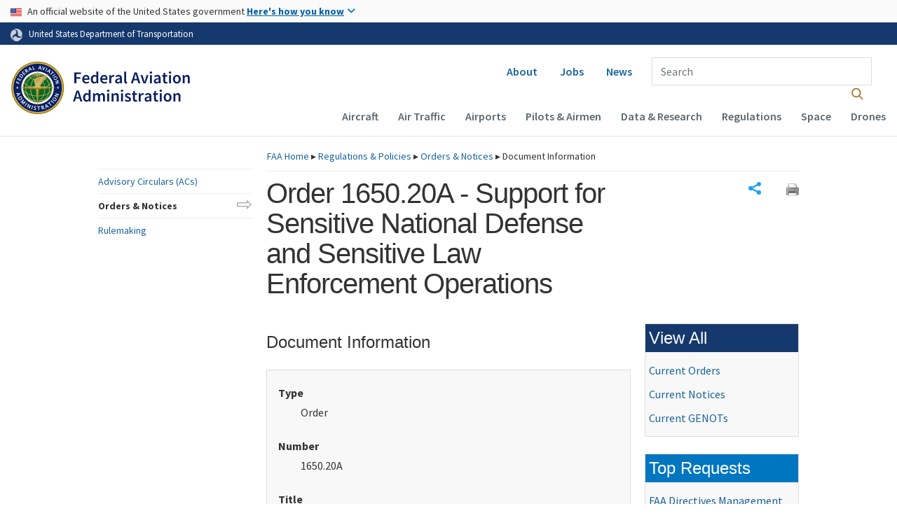

--- FILE ---
content_type: text/css;charset=utf-8
request_url: https://www.faa.gov/regulations_policies/orders_notices/assets/css/ordersNotices.css
body_size: 360
content:

table { width: 100%; }


/* homepage */

.seriesList {
	columns: 2;
	gap: 2em;
}


/* document information */

.documentInfoList {
	background-color: #f8f8f8;
	border: 1px solid #ddd;
	padding: 1em;
}

.documentInfoList dd { overflow-wrap: break-word; }

.documentInfoList td:first-child { white-space: nowrap; }


/* search results */

.formRow.appliedFacets { overflow: visible; }

#appliedFacets { width: 100%; }
.js #appliedFacets {
	appearance: none;
	height: 28px;
	opacity: .5;
	overflow: hidden;
}

.chosen-container { font-size: revert; }
.chosen-container-multi .chosen-choices { border-color: #767676; }
.chosen-container-multi .chosen-choices li.search-choice {
	line-height: 1.25;
	padding-block: 1px;
}

.searchResults td:where(
	:nth-child(2),
	:nth-child(5),
	:nth-child(6)
),
.documentInfoList td:last-child { white-space: nowrap; }

span.highlight { font-weight: 700; }

.removeFacet.removeFacet {
	text-decoration: none;
	transition: .2s linear;
}
.pod:not(:hover, :focus) .removeFacet {
	filter: grayscale(.5);
	opacity: .5;
}

.removeFacet img { display: block; }


--- FILE ---
content_type: text/javascript;charset=utf-8
request_url: https://www.faa.gov/templates/6/assets/js/main.js
body_size: 4185
content:

// extend jQuery UI Autocomplete to add search string highlighting to results
$.ui.autocomplete.prototype._renderItem = function (ul, item) {
	const keywords = this.term.trim().replace(/[\/\-\\^$*+?.()|\[\]{}]/g, '\\$&').split(' ').join('|');
	const output = item.label.replace(new RegExp(keywords, 'gi'), '<b>$&</b>');

	return $('<li>').append($('<a>').html(output)).appendTo(ul);
};


// extend jQuery UI Dialog to move initial focus to the close button (FCFP-91)
$.ui.dialog.prototype._focusTabbable = function () {
	this.uiDialog.find('.ui-dialog-titlebar-close').trigger('focus');
};


// faaModal plugin: augment jQuery UI Dialog with additional options
$('<div id="faaModal" />').appendTo('body');
$.faaModal = function (isCreate, options) {
	const desaturate = $('.page-wrapper, .templateContainer, .site-footer');

	options = $.extend({
		autoOpen: false,
		buttons: {},
		dialogClass: '',
		draggable: true,
		height: 'auto',
		innerHtml: '',
		loadCallback: null,
		loadData: null,
		loadUrl: '',
		maxHeight: 600,
		minHeight: 371,
		modal: true,
		resizable: false,
		target: '#faaModal',
		title: '',
		width: 600
	}, options || {});

	// add content
	if ( options.innerHtml.length ) { // if innerHtml is specified
		$(options.target).html(options.innerHtml);
	} else if ( options.loadUrl.length ) { // if a URL is specified
		$(options.target).load(options.loadUrl, options.loadData, options.loadCallback);
	}

	if ( isCreate ) {
		$(options.target).dialog({
			autoOpen: options.autoOpen,
			buttons: options.buttons,
			classes: {
				'ui-dialog': 'faaModal ' + options.dialogClass
			},
			close: function () {
				// remove desaturation
				desaturate.removeClass('desaturate');

				// empty dialog content
				$(this).empty();
			},
			draggable: options.draggable,
			height: options.height,
			hide: 'fade',
			maxHeight: options.maxHeight,
			minHeight: options.minHeight,
			modal: options.modal,
			open: function () {
				$('.ui-dialog-titlebar-close').removeAttr('title');

				// add desaturation
				desaturate.addClass('desaturate');
			},
			position: options.position,
			resizable: options.resizable,
			show: 'fade',
			title: options.title,
			width: options.width
		});
	}
};


// scrollToElement plugin
$.scrollToElement = function (element, options) {
	let scrollingNode;
	let scrollValue;

	element = $(element).first();

	if ( element.length ) {
		options = $.extend({
			easing: 'easeOutExpo',
			scrollPadding: 10,
			updateFocus: true
		}, options || {});

		// keep page title in view
		if ( element[0].id === 'content' && element.prevAll('hgroup').length ) {
			element = element.prevAll('hgroup');
		}

		// keep tabs menu in view
		if ( element.hasClass('ui-tabs-panel') ) {
			element = element.parent();
		}

		// the responsive tables container is not a valid scrollParent
		scrollingNode = element.add(element.closest('[role="region"][aria-labelledby][tabindex]')).first().scrollParent()[0];
		if ( scrollingNode === document ) {
			scrollingNode = document.scrollingElement;
		}

		scrollValue = element.offset().top;

		// when scrollParent is not the root element
		if ( scrollingNode !== document.scrollingElement ) {
			scrollValue = element[0].getBoundingClientRect().top - scrollingNode.getBoundingClientRect().top + scrollingNode.scrollTop;
		}

		$(scrollingNode).stop().animate({
			scrollTop: scrollValue - options.scrollPadding
		}, {
			done: options.done,
			duration: options.duration,
			easing: options.easing
		});

		// update keyboard focus
		if ( options.updateFocus ) {
			if ( !(/^(?:a|area|button|iframe|input|select|textarea)$/i.test(element[0].tagName)) ) {
				element[0].tabIndex = -1;
			}
			element[0].focus();
		}
	}
};


(function () {
	// stickiness
	const vNav = document.getElementById('vNav');
	const mainColumn = document.getElementById('mainColumn');
	const stickiness = function (element) {
		if ( element ) {
			if ( window.getComputedStyle(element).float !== 'none' && document.documentElement.clientHeight >= (element.offsetHeight + parseFloat(window.getComputedStyle(document.documentElement).fontSize)) ) {
				element.classList.add('sticky');
			} else {
				element.classList.remove('sticky');
			}
		}
	};

	// keep certain images and figures floated at narrow parent widths
	const candidateImages = $('#content').find('img, figure').filter('.left, .right');
	const layoutModes = {
		noLeftSidebar: 775,
		noRightSidebar: 775,
		noSidebars: 1020
	};
	let maxWidth = 530;
	const templateContainer = $('body > .templateContainer');

	const debounce = function (func, wait, immediate) {
		let timeout;
		return function () {
			const context = this;
			const args = arguments;
			const later = function() {
				timeout = null;
				if ( !immediate ) {
					func.apply(context, args);
				}
			};
			const callNow = immediate && !timeout;
			clearTimeout(timeout);
			timeout = setTimeout(later, wait);
			if ( callNow ) {
				func.apply(context, args);
			}
		};
	};

	stickiness(vNav);
	stickiness(mainColumn);

	Object.keys(layoutModes).forEach(function (key) {
		if ( templateContainer.hasClass(key) ) {
			maxWidth = layoutModes[key];
		}
	});

	$(window).on('load resize', debounce(function () {
		// run again
		stickiness(vNav);
		stickiness(mainColumn);

		if ( window.matchMedia('(max-width: ' + maxWidth + 'px)').matches ) {
			candidateImages.each(function () {
				if ( $(this).closest('section, div, article').width() - $(this).outerWidth() > 150) {
					this.classList.add('keepFloated');
				} else {
					this.classList.remove('keepFloated');
				}
			});
		}
	}, 100));
}());


// documentViewer fallback
(function () {
	const links = $('main a[href*="."]');
	const documentTypes = {
		csv: 'CSV',
		'doc[mx]?|dot|rtf': 'MS Word',
		epub: 'ePub',
		fml: 'OmniForm',
		mobi: 'MOBI',
		mp3: 'MP3',
		mp4: 'MP4',
		pdf: 'PDF',
		'pp[st]x?': 'MS PowerPoint',
		swf: 'SWF',
		txt: 'TXT',
		wav: 'WAV',
		wma: 'WMA',
		wmv: 'WMV',
		'xls[mx]?': 'MS Excel',
		xml: 'XML',
		zip: 'Zip'
	};

	if ( links.length ) {
		Object.keys(documentTypes).forEach(function (key) {
			const matchText = new RegExp('\\b(?:' + key + '|' + documentTypes[key].replace('MS ', '') + ')\\b', 'i');
			const matchURL = new RegExp('\\.(?:' + key + ')$', 'i');
			const documentLinks = links.filter(function () {
				return $(this).attr('href').match(matchURL);
			});

			documentLinks.each(function () {
				if ( !(
					( this.nextElementSibling && this.nextElementSibling.textContent.match(matchText) ) ||
					( this.nextSibling && this.nextSibling.nodeValue && this.nextSibling.nodeValue.match(matchText) ) ||
					this.textContent.match(matchText) ||
					$(this).has('img, svg').length
				) ) {
					$(this).after('<small>(' + documentTypes[key] + ')</small>').after(' ');
				} else if ( $(this).is(':last-child') ) {
					$(this).after('<span />'); // compensate for imprecise CSS fallback
				}
			});
		});
	}
}());


// page tools: print and share
$('.pageTools')
	.on('click', '.print', function (e) {
		e.preventDefault();
		window.print();
	})
	.find('.share').attr('aria-expanded', false)
	.on('click', function (e) {
		const isExpanded = ($(this).attr('aria-expanded'));

		e.preventDefault();

		$(this).attr('aria-expanded', !isExpanded);

		if ( navigator.share !== undefined ) {
			navigator.share({
				text: document.title,
				title: document.title,
				url: location.href
			});
		} else {
			$('.shareGroup').toggleClass('hidden');
		}
	});


// accessible responsive tables
$(':not([role="region"][aria-labelledby][tabindex]) > table > caption').each(function (index) {
	let captionId = 'tableCaption' + index;

	if ( this.id.length ) {
		captionId = $(this).attr('id');
	} else {
		$(this).attr('id', captionId);
	}

	$(this).parent('table').wrap('<div role="region" aria-labelledby="' + captionId + '" tabindex="0"></div>');
});


// revert overreaching Drupal sortable tables script
(function () {
	const removeDrupalSort = function (that) {
		const observer = new MutationObserver(function (mutationsList, observer) {
			$(that).find('span.sortable').remove();
		});

		observer.observe(that, {
			attributes: false,
			childList: true,
			subtree: false
		});
	};

	$('th a').each(function () {
		removeDrupalSort(this);
	});
}());


// exit link dialog
$('[href^="/exit/"]')
	.on('click', function (e) {
		e.preventDefault();

		$.faaModal(true, {
			autoOpen: true,
			dialogClass: $(this).attr('class'),
			loadUrl: this.href + ' #content p',
			minHeight: 400,
			title: 'You are about to leave ' + location.hostname + '.',
			width: 525
		});
	})
	.has('img, svg').addClass('descendantImage');


// remove 'index.cfm' from URL when we're able to
(function () {
	const indexRegex = new RegExp('/index\\.cfml?(?=$|\\?)', 'i');
	const combinedPath = location.pathname + location.search;

	if ( indexRegex.test(combinedPath) ) {
		window.history.replaceState(null, null, combinedPath.replace(indexRegex, '/') + location.hash);
	}
}());


// focus-triggered scrolling
$(document).on('focusin', function (e) {
	if ( /^(?:a|area|button|iframe|input|select|textarea)$/i.test(e.target.tagName) && e.target.getBoundingClientRect().top < 10 ) {
		$.scrollToElement(e.target);
	}
});


// hash-triggered scrolling
$(window).on('hashchange load', function () {
	const hashValue = location.hash.slice(1).replace(/[\u0020#;&,.+*~':"!^$\[\]()=>|\/@]/g, '\\$&');

	if ( hashValue ) {
		$.scrollToElement(document.getElementById(hashValue));
	}
});


// add close button to message boxes and page messages
$('.message-box, .pageMessage').not('.noClose, :has(.close)').each(function () {
	$('<button />', {
		'aria-label': 'Close',
		'class': 'close',
		html: '&times;',
		type: 'button'
	})
		.prependTo(this)
		.on('click', function () {
			$(this).parent().slideUp('fast');
		});
});


// Modal: N-number
// found on N-numbers page; Top Tasks: Aircraft Certification, Licenses & Certificates
$('.modal.search.nNumber').on('click', function (e) {
	e.preventDefault();

	$.faaModal(true, {
		autoOpen: true,
		loadCallback: function () {
			// Toggle div: format help
			$('#nNumberWidget').on('click', 'a', function (e) {
				e.preventDefault();

				$('#nNumberFormat').slideToggle('fast', function () {
					$('#faaModal').dialog('option', 'position', {
						at: 'center',
						my: 'center',
						of: window
					});
				});
			});
		},
		loadUrl: '/widgets/n-number/ajax/ #ajaxContent',
		minHeight: 247,
		title: 'Look up an N-Number',
		width: 400
	});
});


// Modal: Orders and Notices
// found on: Top Tasks: Regulations & Policies
$('.modal.search.ordersNotices').on('click', function (e) {
	const searchType = 'Orders & Notices';
	const subset = '#searchOrdersNotices';
	const url = $(this).attr('href');

	e.preventDefault();

	$.faaModal(true, {
		autoOpen: true,
		loadCallback: function () {
			// add link
			$(subset).after('<p>Or, you can <a href="' + url + '">browse all ' + searchType + '</a>.</p>');

			// autocomplete
			$('#search', this)
				.autocomplete({
					minLength: 2,
					select: function (e, ui) {
						// clear filter values and set display status to 'all' prior to submitting from the autocomplete selection
						$('#statusID').val('all');
						$('#documentTypeID').val('');

						$(this).val(ui.item.value).closest('form').trigger('submit');
					},
					source: $('#search').data('autocomplete-path')
				})
				.on('focus', function () {
					// show the menu if the input regains focus
					$(this).autocomplete('search');
				});
		},
		loadUrl: url + ' ' + subset,
		minHeight: 336,
		title: 'Search ' + searchType,
		width: 554
	});
});


// Modal: Advisory Circulars
// found on: Top Tasks: Airports
$('.modal.search.advisoryCirculars').on('click', function (e) {
	const searchType = 'Advisory Circulars';
	const subset = '#searchAdvisoryCirculars';
	const url = this.href;

	e.preventDefault();

	$.faaModal(true, {
		autoOpen: true,
		loadCallback: function () {
			// add link
			$(subset).after('<p>Or, you can <a href="' + url + '">browse all ' + searchType + '</a>.</p>');

			// autocomplete
			$('#search', this)
				.autocomplete({
					minLength: 2,
					select: function (e, ui) {
						// clear filter values and set display status to 'all' prior to submitting from the autocomplete selection
						$('#statusID').val('all');

						$(this).val(ui.item.value).closest('form').trigger('submit');
					},
					source: $('#search').data('autocomplete-path')
				})
				.on('focus', function () {
					// show the menu if the input regains focus
					$(this).autocomplete('search');
				});
		},
		loadUrl: url + ' ' + subset,
		minHeight: 336,
		title: 'Search ' + searchType,
		width: 554
	});
});
